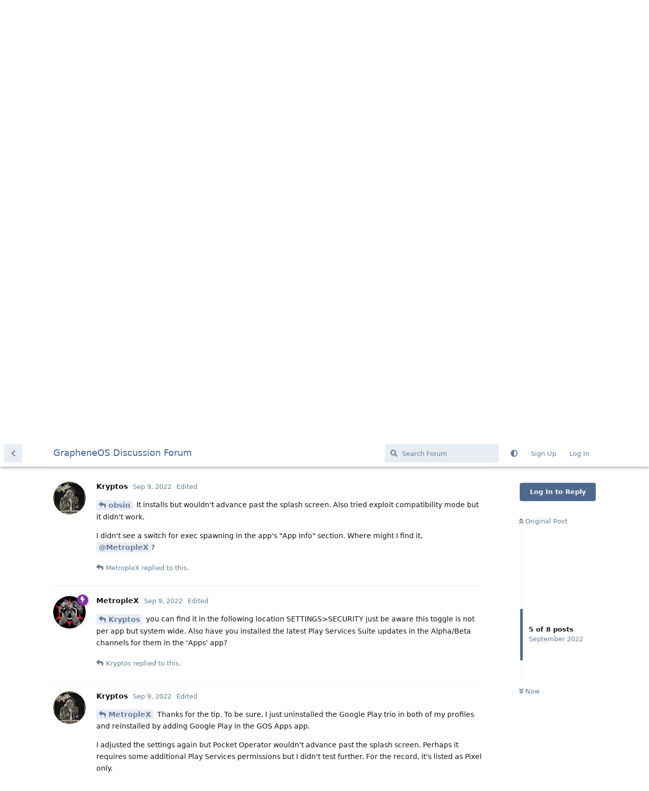

--- FILE ---
content_type: text/html; charset=utf-8
request_url: https://discuss.grapheneos.org/d/816-installing-a-pixel-exclusive-app/5
body_size: 4583
content:
<!doctype html>
<html  dir="ltr"        lang="en" >
    <head>
        <meta charset="utf-8">
        <title>Installing a Pixel Exclusive app - GrapheneOS Discussion Forum</title>

        <link rel="canonical" href="https://discuss.grapheneos.org/d/816-installing-a-pixel-exclusive-app">
<link rel="preload" href="https://discuss.grapheneos.org/assets/forum.js?v=32311a7f" as="script">
<link rel="preload" href="https://discuss.grapheneos.org/assets/forum-en.js?v=4759de39" as="script">
<link rel="preload" href="https://discuss.grapheneos.org/assets/fonts/fa-solid-900.woff2" as="font" type="font/woff2" crossorigin="">
<link rel="preload" href="https://discuss.grapheneos.org/assets/fonts/fa-regular-400.woff2" as="font" type="font/woff2" crossorigin="">
<meta name="viewport" content="width=device-width, initial-scale=1, maximum-scale=1, minimum-scale=1">
<meta name="description" content="GrapheneOS discussion forum">
<meta name="theme-color" content="#4D698E">
<meta name="color-scheme" content="light">
<link rel="stylesheet" media="not all and (prefers-color-scheme: dark)" class="nightmode-light" href="https://discuss.grapheneos.org/assets/forum.css?v=b1a7b699" />
<link rel="stylesheet" media="(prefers-color-scheme: dark)" class="nightmode-dark" href="https://discuss.grapheneos.org/assets/forum-dark.css?v=06072722" />

        <script>
            /* fof/nightmode workaround for browsers without (prefers-color-scheme) CSS media query support */
            if (!window.matchMedia('not all and (prefers-color-scheme), (prefers-color-scheme)').matches) {
                document.querySelector('link.nightmode-light').removeAttribute('media');
            }
        </script>
        

<meta name="msapplication-TileColor" content="#ffffff"/>
<meta name="twitter:site" content="@GrapheneOS"/>
<meta property="og:image" content="https://discuss.grapheneos.org/opengraph.png"/>
<meta property="og:image:width" content="512"/>
<meta property="og:image:height" content="512"/>
<meta property="og:image:alt" content="GrapheneOS logo"/>
<meta property="og:site_name" content="GrapheneOS Discussion Forum"/>
<link rel="icon" href="/favicon.ico"/>
<link rel="icon" sizes="any" type="image/svg+xml" href="/favicon.svg"/>
<link rel="mask-icon" href="/780febcc.mask-icon.svg" color="#1a1a1a"/>
<link rel="apple-touch-icon" href="/apple-touch-icon.png"/>
<link rel="manifest" href="/manifest.webmanifest"/>
            
    </head>

    <body>
        <div id="app" class="App">

    <div id="app-navigation" class="App-navigation"></div>

    <div id="drawer" class="App-drawer">

        <header id="header" class="App-header">
            <div id="header-navigation" class="Header-navigation"></div>
            <div class="container">
                <div class="Header-title">
                    <a href="https://discuss.grapheneos.org" id="home-link">
                                                    GrapheneOS Discussion Forum
                                            </a>
                </div>
                <div id="header-primary" class="Header-primary"></div>
                <div id="header-secondary" class="Header-secondary"></div>
            </div>
        </header>

    </div>

    <main class="App-content">
        <div id="content"></div>

        <div id="flarum-loading" style="display: none">
    Loading...
</div>

<noscript>
    <div class="Alert">
        <div class="container">
            This site is best viewed in a modern browser with JavaScript enabled.
        </div>
    </div>
</noscript>

<div id="flarum-loading-error" style="display: none">
    <div class="Alert">
        <div class="container">
            Something went wrong while trying to load the full version of this site. Try hard-refreshing this page to fix the error.
        </div>
    </div>
</div>

<noscript id="flarum-content">
    <div class="container">
    <h1>Installing a Pixel Exclusive app</h1>

    <div>
                    <article>
                                <div class="PostUser"><h3 class="PostUser-name">obsin</h3></div>
                <div class="Post-body">
                    <p>Hello, I just bought a Pixel 6a, and I plan on installing GrapheneOS, use two profiles, one with sandboxed apps connected to my google account, the other degoogled. There's an app called Pocket Operator by Teenage Engineering that's exclusive to Pixels. I've added it to my account, I was just wondering if it'll work if I try to install it from the app store, or do I need to extract the APK before switching OSes.<br>
I've been using LineageOS on an LG G4 so far.<br>
Thank you</p>
                </div>
            </article>

            <hr>
                    <article>
                                <div class="PostUser"><h3 class="PostUser-name">Kryptos</h3></div>
                <div class="Post-body">
                    <p><a href="https://discuss.grapheneos.org/d/816-installing-a-pixel-exclusive-app/1" class="PostMention" data-id="4729">obsin</a> It didn't work on my Pixel 6a running the latest Graphene beta on my Google Sandbox profile. Wotked ok on my Pixel 5 running Android 13.</p>
                </div>
            </article>

            <hr>
                    <article>
                                <div class="PostUser"><h3 class="PostUser-name">obsin</h3></div>
                <div class="Post-body">
                    <p><a href="https://discuss.grapheneos.org/d/816-installing-a-pixel-exclusive-app/2" class="PostMention" data-id="4731">Kryptos</a> aww, that sucks. Were you just not able to launch it, or it wouldn't install/authenticate?</p>
                </div>
            </article>

            <hr>
                    <article>
                                <div class="PostUser"><h3 class="PostUser-name">MetropleX</h3></div>
                <div class="Post-body">
                    <p><a href="https://discuss.grapheneos.org/d/816-installing-a-pixel-exclusive-app/2" class="PostMention" data-id="4731">Kryptos</a>  <a href="https://discuss.grapheneos.org/d/816-installing-a-pixel-exclusive-app/3" class="PostMention" data-id="4732">obsin</a> did the app fail to work even with exec spawning and/or exploit compatibility mode toggled off/on respectively?</p>
                </div>
            </article>

            <hr>
                    <article>
                                <div class="PostUser"><h3 class="PostUser-name">Kryptos</h3></div>
                <div class="Post-body">
                    <p><a href="https://discuss.grapheneos.org/d/816-installing-a-pixel-exclusive-app/3" class="PostMention" data-id="4732">obsin</a> It installs but wouldn't advance past the splash screen. Also tried exploit compatibility mode but it didn't work.</p> 

<p>I didn't see a switch for exec spawning in the app's "App Info" section. Where might I find it, <a href="https://discuss.grapheneos.org/u/MetropleX" class="UserMention">@MetropleX</a>?</p>
                </div>
            </article>

            <hr>
                    <article>
                                <div class="PostUser"><h3 class="PostUser-name">MetropleX</h3></div>
                <div class="Post-body">
                    <p><a href="https://discuss.grapheneos.org/d/816-installing-a-pixel-exclusive-app/5" class="PostMention" data-id="4744">Kryptos</a> you can find it in the following location SETTINGS&gt;SECURITY just be aware this toggle is not per app but system wide. Also have you installed the latest Play Services Suite updates in the Alpha/Beta channels for them in the 'Apps' app?</p>
                </div>
            </article>

            <hr>
                    <article>
                                <div class="PostUser"><h3 class="PostUser-name">Kryptos</h3></div>
                <div class="Post-body">
                    <p><a href="https://discuss.grapheneos.org/d/816-installing-a-pixel-exclusive-app/6" class="PostMention" data-id="4745">MetropleX</a> Thanks for the tip. To be sure, I just uninstalled the Google Play trio in both of my profiles and reinstalled by adding Google Play in the GOS Apps app.</p>

<p>I adjusted the settings again but Pocket Operator wouldn't advance past the splash screen. Perhaps it requires some additional Play Services permissions but I didn't test further. For the record, it's listed as Pixel only.</p>
                </div>
            </article>

            <hr>
                    <article>
                                <div class="PostUser"><h3 class="PostUser-name">obsin</h3></div>
                <div class="Post-body">
                    <p><a href="https://discuss.grapheneos.org/u/MetropleX" class="UserMention">@MetropleX</a> <a href="https://discuss.grapheneos.org/u/Kryptos" class="UserMention">@Kryptos</a> for what it's worth, it works fine here. It's a fresh install, I created a second profile where I installed the 3 Google services, and installed from the Google Play Store, and it seems to work fine.</p>
                </div>
            </article>

            <hr>
            </div>

    
    </div>

</noscript>


        <div class="App-composer">
            <div class="container">
                <div id="composer"></div>
            </div>
        </div>
    </main>

</div>




        <div id="modal"></div>
        <div id="alerts"></div>

        <script>
            document.getElementById('flarum-loading').style.display = 'block';
            var flarum = {extensions: {}};
        </script>

        <script src="https://discuss.grapheneos.org/assets/forum.js?v=32311a7f"></script>
<script src="https://discuss.grapheneos.org/assets/forum-en.js?v=4759de39"></script>

        <script id="flarum-json-payload" type="application/json">{"fof-nightmode.assets.day":"https:\/\/discuss.grapheneos.org\/assets\/forum.css?v=b1a7b699","fof-nightmode.assets.night":"https:\/\/discuss.grapheneos.org\/assets\/forum-dark.css?v=06072722","resources":[{"type":"forums","id":"1","attributes":{"title":"GrapheneOS Discussion Forum","description":"GrapheneOS discussion forum","showLanguageSelector":true,"baseUrl":"https:\/\/discuss.grapheneos.org","basePath":"","baseOrigin":"https:\/\/discuss.grapheneos.org","debug":false,"apiUrl":"https:\/\/discuss.grapheneos.org\/api","welcomeTitle":"Welcome to the GrapheneOS Discussion Forum","welcomeMessage":"Official forum for discussing GrapheneOS and related topics.","themePrimaryColor":"#4D698E","themeSecondaryColor":"#4D698E","logoUrl":null,"faviconUrl":null,"headerHtml":"","footerHtml":null,"allowSignUp":true,"defaultRoute":"\/all","canViewForum":true,"canStartDiscussion":false,"canSearchUsers":false,"canCreateAccessToken":false,"canModerateAccessTokens":false,"assetsBaseUrl":"https:\/\/discuss.grapheneos.org\/assets","canViewFlags":false,"guidelinesUrl":null,"canProcessErasureRequests":false,"erasureAnonymizationAllowed":true,"erasureDeletionAllowed":true,"canBypassTagCounts":false,"minPrimaryTags":"1","maxPrimaryTags":"1","minSecondaryTags":"0","maxSecondaryTags":"5","fof-user-bio.maxLength":200,"fof-user-bio.maxLines":0,"fofNightMode_autoUnsupportedFallback":1,"fofNightMode.showThemeToggleOnHeaderAlways":true,"fof-nightmode.default_theme":0,"fofNightMode.showThemeToggleInSolid":true,"allowUsernameMentionFormat":true},"relationships":{"groups":{"data":[{"type":"groups","id":"1"},{"type":"groups","id":"2"},{"type":"groups","id":"3"},{"type":"groups","id":"4"}]},"tags":{"data":[{"type":"tags","id":"1"},{"type":"tags","id":"3"},{"type":"tags","id":"4"},{"type":"tags","id":"26"},{"type":"tags","id":"43"},{"type":"tags","id":"50"},{"type":"tags","id":"27"},{"type":"tags","id":"23"},{"type":"tags","id":"28"},{"type":"tags","id":"33"}]}}},{"type":"groups","id":"1","attributes":{"nameSingular":"Admin","namePlural":"Admins","color":"#B72A2A","icon":"fas fa-wrench","isHidden":0}},{"type":"groups","id":"2","attributes":{"nameSingular":"Guest","namePlural":"Guests","color":null,"icon":null,"isHidden":0}},{"type":"groups","id":"3","attributes":{"nameSingular":"Member","namePlural":"Members","color":null,"icon":null,"isHidden":0}},{"type":"groups","id":"4","attributes":{"nameSingular":"Mod","namePlural":"Mods","color":"#80349E","icon":"fas fa-bolt","isHidden":0}},{"type":"tags","id":"1","attributes":{"name":"General","description":"","slug":"general","color":"#c7c7c7","backgroundUrl":null,"backgroundMode":null,"icon":"","discussionCount":11569,"position":0,"defaultSort":null,"isChild":false,"isHidden":false,"lastPostedAt":"2026-01-21T10:36:42+00:00","canStartDiscussion":false,"canAddToDiscussion":false}},{"type":"tags","id":"3","attributes":{"name":"Off Topic","description":"","slug":"off-topic","color":"#c55bec","backgroundUrl":null,"backgroundMode":null,"icon":"","discussionCount":4734,"position":1,"defaultSort":null,"isChild":false,"isHidden":false,"lastPostedAt":"2026-01-21T07:01:24+00:00","canStartDiscussion":false,"canAddToDiscussion":false}},{"type":"tags","id":"4","attributes":{"name":"Development","description":"","slug":"development","color":"#2e52e0","backgroundUrl":null,"backgroundMode":null,"icon":"","discussionCount":477,"position":2,"defaultSort":null,"isChild":false,"isHidden":false,"lastPostedAt":"2026-01-20T15:05:28+00:00","canStartDiscussion":false,"canAddToDiscussion":false}},{"type":"tags","id":"26","attributes":{"name":"Announcements","description":"","slug":"announcements","color":"#f00a0a","backgroundUrl":null,"backgroundMode":null,"icon":"","discussionCount":797,"position":3,"defaultSort":null,"isChild":false,"isHidden":false,"lastPostedAt":"2026-01-21T07:10:25+00:00","canStartDiscussion":false,"canAddToDiscussion":false}},{"type":"tags","id":"43","attributes":{"name":"Third party apps and services","description":"","slug":"third-party-apps-and-services","color":"#994ce6","backgroundUrl":null,"backgroundMode":null,"icon":"","discussionCount":2843,"position":4,"defaultSort":null,"isChild":false,"isHidden":false,"lastPostedAt":"2026-01-21T09:28:28+00:00","canStartDiscussion":false,"canAddToDiscussion":false}},{"type":"tags","id":"50","attributes":{"name":"Spam","description":"For internal use to hide removed spam from all discussions for moderators.","slug":"spam","color":"#6f492f","backgroundUrl":null,"backgroundMode":null,"icon":"","discussionCount":867,"position":5,"defaultSort":null,"isChild":false,"isHidden":true,"lastPostedAt":"2026-01-11T12:09:42+00:00","canStartDiscussion":false,"canAddToDiscussion":false}},{"type":"tags","id":"27","attributes":{"name":"Solved","description":"","slug":"solved","color":"#2fac16","backgroundUrl":null,"backgroundMode":null,"icon":"","discussionCount":3232,"position":null,"defaultSort":null,"isChild":false,"isHidden":false,"lastPostedAt":"2026-01-21T09:24:59+00:00","canStartDiscussion":false,"canAddToDiscussion":false}},{"type":"tags","id":"23","attributes":{"name":"Pixel 6a","description":"","slug":"pixel-6a","color":"#7659e8","backgroundUrl":null,"backgroundMode":null,"icon":"","discussionCount":1065,"position":null,"defaultSort":null,"isChild":false,"isHidden":false,"lastPostedAt":"2026-01-21T00:50:06+00:00","canStartDiscussion":false,"canAddToDiscussion":false}},{"type":"tags","id":"28","attributes":{"name":"Pixel 7","description":"","slug":"pixel-7","color":"#7659e8","backgroundUrl":null,"backgroundMode":null,"icon":"","discussionCount":837,"position":null,"defaultSort":null,"isChild":false,"isHidden":false,"lastPostedAt":"2026-01-20T17:01:40+00:00","canStartDiscussion":false,"canAddToDiscussion":false}},{"type":"tags","id":"33","attributes":{"name":"Pixel 8","description":"","slug":"pixel-8","color":"#7659e8","backgroundUrl":null,"backgroundMode":null,"icon":"","discussionCount":695,"position":null,"defaultSort":null,"isChild":false,"isHidden":false,"lastPostedAt":"2026-01-21T09:28:28+00:00","canStartDiscussion":false,"canAddToDiscussion":false}}],"session":{"userId":0,"csrfToken":"AnqyVZDrqBrsqW2sQcJNuM0p5jT7PUIyZfwMtEIh"},"locales":{"en":"English"},"locale":"en","apiDocument":{"data":{"type":"discussions","id":"816","attributes":{"title":"Installing a Pixel Exclusive app","slug":"816-installing-a-pixel-exclusive-app","commentCount":8,"participantCount":3,"createdAt":"2022-09-08T22:03:43+00:00","lastPostedAt":"2022-09-11T01:40:53+00:00","lastPostNumber":8,"canReply":false,"canRename":false,"canDelete":false,"canHide":false,"isApproved":true,"canTag":false,"subscription":null,"isSticky":false,"canSticky":false,"isLocked":false,"canLock":false},"relationships":{"user":{"data":{"type":"users","id":"881"}},"posts":{"data":[{"type":"posts","id":"4729"},{"type":"posts","id":"4731"},{"type":"posts","id":"4732"},{"type":"posts","id":"4742"},{"type":"posts","id":"4744"},{"type":"posts","id":"4745"},{"type":"posts","id":"4780"},{"type":"posts","id":"4858"}]},"tags":{"data":[{"type":"tags","id":"1"},{"type":"tags","id":"8"},{"type":"tags","id":"23"}]}}},"included":[{"type":"users","id":"881","attributes":{"username":"obsin","displayName":"obsin","avatarUrl":null,"slug":"obsin","anonymized":false,"joinTime":"2022-09-08T21:57:05+00:00","discussionCount":1,"commentCount":4,"canEdit":false,"canEditCredentials":false,"canEditGroups":false,"canDelete":false,"lastSeenAt":"2022-10-10T20:05:52+00:00","canModerateExports":false,"canSuspend":false,"bio":"","canViewBio":true,"canEditBio":false,"canSpamblock":false},"relationships":{"groups":{"data":[]}}},{"type":"users","id":"563","attributes":{"username":"Kryptos","displayName":"Kryptos","avatarUrl":"https:\/\/discuss.grapheneos.org\/assets\/avatars\/g8qsgeatVZ1VCDvx.png","slug":"Kryptos","anonymized":false,"joinTime":"2022-08-09T08:43:49+00:00","discussionCount":6,"commentCount":90,"canEdit":false,"canEditCredentials":false,"canEditGroups":false,"canDelete":false,"lastSeenAt":"2023-07-10T17:08:45+00:00","canModerateExports":false,"canSuspend":false,"bio":"","canViewBio":true,"canEditBio":false,"canSpamblock":false},"relationships":{"groups":{"data":[]}}},{"type":"users","id":"50","attributes":{"username":"MetropleX","displayName":"MetropleX","avatarUrl":"https:\/\/discuss.grapheneos.org\/assets\/avatars\/8YQuNXEQt24PXpWX.png","slug":"MetropleX","anonymized":false,"joinTime":"2022-06-10T04:42:58+00:00","discussionCount":5,"commentCount":1393,"canEdit":false,"canEditCredentials":false,"canEditGroups":false,"canDelete":false,"lastSeenAt":"2026-01-20T16:54:12+00:00","canModerateExports":false,"canSuspend":false,"bio":"Freedom is the right of ALL sentient beings.\n[Matrix]: @metroplex:grapheneos.org\nTwitter: https:\/\/x.com\/MetroplexGOS\nNostr: npub1gd3h5vg6zhcuy5a46crh32m4gjkx8xugu95wwgj2jqx55sfgxxpst7cn8c","canViewBio":true,"canEditBio":false,"canSpamblock":false},"relationships":{"groups":{"data":[{"type":"groups","id":"4"}]}}},{"type":"posts","id":"4729","attributes":{"number":1,"createdAt":"2022-09-08T22:03:43+00:00","contentType":"comment","contentHtml":"\u003Cp\u003EHello, I just bought a Pixel 6a, and I plan on installing GrapheneOS, use two profiles, one with sandboxed apps connected to my google account, the other degoogled. There\u0027s an app called Pocket Operator by Teenage Engineering that\u0027s exclusive to Pixels. I\u0027ve added it to my account, I was just wondering if it\u0027ll work if I try to install it from the app store, or do I need to extract the APK before switching OSes.\u003Cbr\u003E\nI\u0027ve been using LineageOS on an LG G4 so far.\u003Cbr\u003E\nThank you\u003C\/p\u003E","renderFailed":false,"canEdit":false,"canDelete":false,"canHide":false,"mentionedByCount":1,"canFlag":false,"isApproved":true,"canApprove":false,"canLike":false,"likesCount":0},"relationships":{"discussion":{"data":{"type":"discussions","id":"816"}},"user":{"data":{"type":"users","id":"881"}},"mentionedBy":{"data":[{"type":"posts","id":"4731"}]},"likes":{"data":[]}}},{"type":"posts","id":"4731","attributes":{"number":2,"createdAt":"2022-09-08T22:36:43+00:00","contentType":"comment","contentHtml":"\u003Cp\u003E\u003Ca href=\u0022https:\/\/discuss.grapheneos.org\/d\/816-installing-a-pixel-exclusive-app\/1\u0022 class=\u0022PostMention\u0022 data-id=\u00224729\u0022\u003Eobsin\u003C\/a\u003E It didn\u0027t work on my Pixel 6a running the latest Graphene beta on my Google Sandbox profile. Wotked ok on my Pixel 5 running Android 13.\u003C\/p\u003E","renderFailed":false,"mentionedByCount":2,"canEdit":false,"canDelete":false,"canHide":false,"canFlag":false,"isApproved":true,"canApprove":false,"canLike":false,"likesCount":0},"relationships":{"user":{"data":{"type":"users","id":"563"}},"discussion":{"data":{"type":"discussions","id":"816"}},"mentionedBy":{"data":[{"type":"posts","id":"4732"},{"type":"posts","id":"4742"}]},"likes":{"data":[]}}},{"type":"posts","id":"4732","attributes":{"number":3,"createdAt":"2022-09-08T22:40:33+00:00","contentType":"comment","contentHtml":"\u003Cp\u003E\u003Ca href=\u0022https:\/\/discuss.grapheneos.org\/d\/816-installing-a-pixel-exclusive-app\/2\u0022 class=\u0022PostMention\u0022 data-id=\u00224731\u0022\u003EKryptos\u003C\/a\u003E aww, that sucks. Were you just not able to launch it, or it wouldn\u0027t install\/authenticate?\u003C\/p\u003E","renderFailed":false,"mentionedByCount":2,"canEdit":false,"canDelete":false,"canHide":false,"canFlag":false,"isApproved":true,"canApprove":false,"canLike":false,"likesCount":0},"relationships":{"user":{"data":{"type":"users","id":"881"}},"discussion":{"data":{"type":"discussions","id":"816"}},"mentionedBy":{"data":[{"type":"posts","id":"4742"},{"type":"posts","id":"4744"}]},"likes":{"data":[]}}},{"type":"posts","id":"4742","attributes":{"number":4,"createdAt":"2022-09-09T00:45:50+00:00","contentType":"comment","contentHtml":"\u003Cp\u003E\u003Ca href=\u0022https:\/\/discuss.grapheneos.org\/d\/816-installing-a-pixel-exclusive-app\/2\u0022 class=\u0022PostMention\u0022 data-id=\u00224731\u0022\u003EKryptos\u003C\/a\u003E  \u003Ca href=\u0022https:\/\/discuss.grapheneos.org\/d\/816-installing-a-pixel-exclusive-app\/3\u0022 class=\u0022PostMention\u0022 data-id=\u00224732\u0022\u003Eobsin\u003C\/a\u003E did the app fail to work even with exec spawning and\/or exploit compatibility mode toggled off\/on respectively?\u003C\/p\u003E","renderFailed":false,"mentionedByCount":0,"canEdit":false,"canDelete":false,"canHide":false,"canFlag":false,"isApproved":true,"canApprove":false,"canLike":false,"likesCount":0},"relationships":{"user":{"data":{"type":"users","id":"50"}},"discussion":{"data":{"type":"discussions","id":"816"}},"mentionedBy":{"data":[]},"likes":{"data":[]}}},{"type":"posts","id":"4744","attributes":{"number":5,"createdAt":"2022-09-09T02:45:27+00:00","contentType":"comment","contentHtml":"\u003Cp\u003E\u003Ca href=\u0022https:\/\/discuss.grapheneos.org\/d\/816-installing-a-pixel-exclusive-app\/3\u0022 class=\u0022PostMention\u0022 data-id=\u00224732\u0022\u003Eobsin\u003C\/a\u003E It installs but wouldn\u0027t advance past the splash screen. Also tried exploit compatibility mode but it didn\u0027t work.\u003C\/p\u003E \n\n\u003Cp\u003EI didn\u0027t see a switch for exec spawning in the app\u0027s \u0022App Info\u0022 section. Where might I find it, \u003Ca href=\u0022https:\/\/discuss.grapheneos.org\/u\/MetropleX\u0022 class=\u0022UserMention\u0022\u003E@MetropleX\u003C\/a\u003E?\u003C\/p\u003E","renderFailed":false,"mentionedByCount":1,"editedAt":"2022-09-09T02:47:47+00:00","canEdit":false,"canDelete":false,"canHide":false,"canFlag":false,"isApproved":true,"canApprove":false,"canLike":false,"likesCount":0},"relationships":{"user":{"data":{"type":"users","id":"563"}},"discussion":{"data":{"type":"discussions","id":"816"}},"editedUser":{"data":{"type":"users","id":"563"}},"mentionedBy":{"data":[{"type":"posts","id":"4745"}]},"likes":{"data":[]}}},{"type":"posts","id":"4745","attributes":{"number":6,"createdAt":"2022-09-09T02:49:14+00:00","contentType":"comment","contentHtml":"\u003Cp\u003E\u003Ca href=\u0022https:\/\/discuss.grapheneos.org\/d\/816-installing-a-pixel-exclusive-app\/5\u0022 class=\u0022PostMention\u0022 data-id=\u00224744\u0022\u003EKryptos\u003C\/a\u003E you can find it in the following location SETTINGS\u0026gt;SECURITY just be aware this toggle is not per app but system wide. Also have you installed the latest Play Services Suite updates in the Alpha\/Beta channels for them in the \u0027Apps\u0027 app?\u003C\/p\u003E","renderFailed":false,"mentionedByCount":1,"editedAt":"2022-09-09T02:50:51+00:00","canEdit":false,"canDelete":false,"canHide":false,"canFlag":false,"isApproved":true,"canApprove":false,"canLike":false,"likesCount":0},"relationships":{"user":{"data":{"type":"users","id":"50"}},"discussion":{"data":{"type":"discussions","id":"816"}},"editedUser":{"data":{"type":"users","id":"50"}},"mentionedBy":{"data":[{"type":"posts","id":"4780"}]},"likes":{"data":[]}}},{"type":"posts","id":"4780","attributes":{"number":7,"createdAt":"2022-09-09T20:01:39+00:00","contentType":"comment","contentHtml":"\u003Cp\u003E\u003Ca href=\u0022https:\/\/discuss.grapheneos.org\/d\/816-installing-a-pixel-exclusive-app\/6\u0022 class=\u0022PostMention\u0022 data-id=\u00224745\u0022\u003EMetropleX\u003C\/a\u003E Thanks for the tip. To be sure, I just uninstalled the Google Play trio in both of my profiles and reinstalled by adding Google Play in the GOS Apps app.\u003C\/p\u003E\n\n\u003Cp\u003EI adjusted the settings again but Pocket Operator wouldn\u0027t advance past the splash screen. Perhaps it requires some additional Play Services permissions but I didn\u0027t test further. For the record, it\u0027s listed as Pixel only.\u003C\/p\u003E","renderFailed":false,"mentionedByCount":0,"editedAt":"2022-09-09T20:05:34+00:00","canEdit":false,"canDelete":false,"canHide":false,"canFlag":false,"isApproved":true,"canApprove":false,"canLike":false,"likesCount":0},"relationships":{"user":{"data":{"type":"users","id":"563"}},"discussion":{"data":{"type":"discussions","id":"816"}},"editedUser":{"data":{"type":"users","id":"563"}},"mentionedBy":{"data":[]},"likes":{"data":[]}}},{"type":"posts","id":"4858","attributes":{"number":8,"createdAt":"2022-09-11T01:40:53+00:00","contentType":"comment","contentHtml":"\u003Cp\u003E\u003Ca href=\u0022https:\/\/discuss.grapheneos.org\/u\/MetropleX\u0022 class=\u0022UserMention\u0022\u003E@MetropleX\u003C\/a\u003E \u003Ca href=\u0022https:\/\/discuss.grapheneos.org\/u\/Kryptos\u0022 class=\u0022UserMention\u0022\u003E@Kryptos\u003C\/a\u003E for what it\u0027s worth, it works fine here. It\u0027s a fresh install, I created a second profile where I installed the 3 Google services, and installed from the Google Play Store, and it seems to work fine.\u003C\/p\u003E","renderFailed":false,"canEdit":false,"canDelete":false,"canHide":false,"mentionedByCount":0,"canFlag":false,"isApproved":true,"canApprove":false,"canLike":false,"likesCount":1},"relationships":{"discussion":{"data":{"type":"discussions","id":"816"}},"user":{"data":{"type":"users","id":"881"}},"mentionedBy":{"data":[]},"likes":{"data":[{"type":"users","id":"563"}]}}},{"type":"groups","id":"4","attributes":{"nameSingular":"Mod","namePlural":"Mods","color":"#80349E","icon":"fas fa-bolt","isHidden":0}},{"type":"tags","id":"1","attributes":{"name":"General","description":"","slug":"general","color":"#c7c7c7","backgroundUrl":null,"backgroundMode":null,"icon":"","discussionCount":11569,"position":0,"defaultSort":null,"isChild":false,"isHidden":false,"lastPostedAt":"2026-01-21T10:36:42+00:00","canStartDiscussion":false,"canAddToDiscussion":false}},{"type":"tags","id":"8","attributes":{"name":"GrapheneOS App Store","description":"","slug":"grapheneos-app-store","color":"#d57676","backgroundUrl":null,"backgroundMode":null,"icon":"","discussionCount":212,"position":null,"defaultSort":null,"isChild":false,"isHidden":false,"lastPostedAt":"2026-01-21T03:47:48+00:00","canStartDiscussion":false,"canAddToDiscussion":false}},{"type":"tags","id":"23","attributes":{"name":"Pixel 6a","description":"","slug":"pixel-6a","color":"#7659e8","backgroundUrl":null,"backgroundMode":null,"icon":"","discussionCount":1065,"position":null,"defaultSort":null,"isChild":false,"isHidden":false,"lastPostedAt":"2026-01-21T00:50:06+00:00","canStartDiscussion":false,"canAddToDiscussion":false}}]}}</script>

        <script>
            const data = JSON.parse(document.getElementById('flarum-json-payload').textContent);
            document.getElementById('flarum-loading').style.display = 'none';

            try {
                flarum.core.app.load(data);
                flarum.core.app.bootExtensions(flarum.extensions);
                flarum.core.app.boot();
            } catch (e) {
                var error = document.getElementById('flarum-loading-error');
                error.innerHTML += document.getElementById('flarum-content').textContent;
                error.style.display = 'block';
                throw e;
            }
        </script>

        
    </body>
</html>
